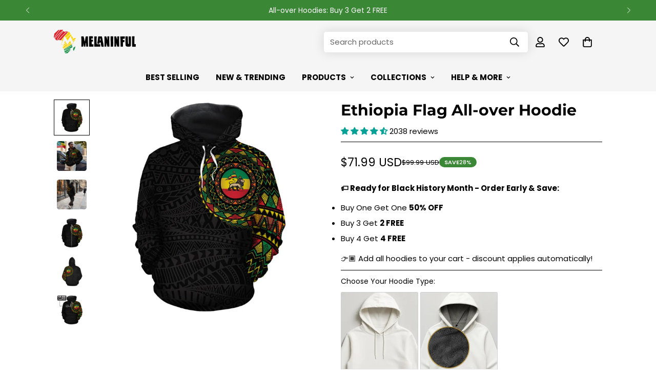

--- FILE ---
content_type: application/javascript; charset=utf-8
request_url: https://searchanise-ef84.kxcdn.com/preload_data.6U6E1J3L1V.js
body_size: 10378
content:
window.Searchanise.preloadedSuggestions=['men hoodie','all over hoodie','t shirt','malcolm x','tee shirt','men hoodies','zip hoodie','t shirts','bucket hats','women leggings','tee shirts','civil rights','women hoodies','wonder woman','civil rights leaders','men shirt','black king','juneteenth shirt','men shoes','zip hoodies','black queen','pan african','men sweatshirt','black panther','bedding set','women shirt','tank top','all shorts','black history','black power','african hoodie','all women','face mask','black women','dashiki hoodie','hip hop','egyptian hoodie','bob marley','mens hoodies','jersey shirt','jigsaw puzzles','cropped hoodie','malcolm x hoodie','joggers set','black wonder woman','black hoodie','martin luther king','door mat','men t shirt','polo shirt','water bottle','zip up hoodies','bomber jacket','tshirt for men','x shirt','one love','leggings set','ladies t-shirt','black cartoon','women sweatshirt','bedding sets','tupac hoodie','black father','women tshirt','dashiki men','wall art','hawaiian shirt','african art','hoodie and jogger set','phone case','black girl','king shirt','sweat pants','africa hoodie','all over hoodie for men','soft tee','melanin t-shirt','all over','ra egypt','area rugs','short set','ancient egypt','back pack','long sleeve shirt','african american flag','tank top and shorts set','civil rights leaders hoodie','huey freeman','long sleeve','sun shade','women hoodie','tank tops','men shorts','ankh hoodie','crewneck sweatshirt','high top sneakers','black inventors','for kids','black jesus','african map','zip up hoodie','x hoodie','we out','boondocks hoodies','mothers day','black lives matter','shirts men','huey newton','zip up','king hoodie','black pride','angela davis','fathers day','women apparel','unapologetically black','pull over hoodie','jogger set','jigsaw puzzle','canvas shoes','mens shirt','jersey shirts','water tracker bottle','the boondocks','wall canvas','hoodie zip','black fleece all-over hoodie','black hat','anubis hoodie','black ww','mens polo','marcus garvey','bomber jackets','black women hoodie','sweat shirt','black power hoodie','lion hoodie','mens hoodie','lion shirt','egypt hoodie','cartoon hoodie','tote bag','all-over hoodie','car seat covers','all-over hoodies','anubis collection','coffee mug','melanin hoodie','african shirt','vintage journal','women rompers','home decor','malcom x','jackson 5ive','womens apparel','harriet tubman','african tshirt','hip hop legends','cropped hoodie & leggings set','black history month','african pattern','queen hoodie','t shirts for men','shower curtains','aop tee','africa map','shirt tee','african print','pullover hoodie','black cartoons','auto sun shade','bucket hat','tupac hoodies','black woman','huey p newton','bob marley hoodie','men apparel','bed set','car accessories','all hoodie','black king shirt','malcolm x shirt','african shoes','men shirts','rosa parks','hoodies for women','short sets','personalized hoodie','men sweat suit','lunch bag','martin luther king hoodie','men hats','hoodies pullover','tee shirt women','ancient egyptian','soft tees','all hoodies','face shield','african hoodies','civil rights leader','women size','black panther party','root africa','hoodie dress','kid backpack','black nurse','women t shirt','kwanzaa decor','black fathers matter','pan african ankh','shower curtain','seat covers','track order','pan african hoodie','size 4xl','men pants','black man','premium hoodie','black kings','comforter sets','women clothing','eye of ra','i am the storm','egyptian shirt','polo shirts','fleece hoodie','shirt and short set','african american','my order','dashiki all-over','kids hoodie','men joggers','black fathers','black history hoodie','men tee shirt','proud family','hoodie and joggers set','size chart','black girl magic','black wall street','mens shorts','african mask','black queen shirt','elijah muhammad','man king shirt','super hero','to my son','black t-shirt','black shirt','pillow cover','black hoodies','i am a man hoodie','unisex long sleeve shirt','men t-shirt','civil rights hoodie','black superheroes','hats black','african shirts','black love','zip front hoodie','pullover for men','shorts set','black af','dr king','black and proud','black and white','crop hoodie','canvas art','black by popular demand','free ish','all product','pharaoh hoodie','sweat suit','mens hats','civil right','black king hoodie','africa shirt','crop top','mansa musa','jogging pants','to my','black inventions','mens shoes','sun shades','hawaiian shirt and shorts set','lion hoodies','daughter to mom','5xl for men','area rug','women shoes','african patchwork','women top','black matter','flo jo','v neck','world map','bed sheets','ankh symbol','oversize dress','black to be black tshirt','civil right leader','classic cap','book bag','batwing dress','t-shirt s','gift card','son to mom','men 5xl shirt','american flag','handmade all','ear ring','adinkra hoodie','to my daughter','wonder women','bob marley hoodies','pharaoh cosplay','man hoodie','men tee shirts','don\'t be t-shirt','mens shirts','black sweatshirt','red black','the hoodie','i am','hoodies for men','all over print hoodies','laundry basket','king and queen','biggie hoodie','crew neck sweatshirt','luggage cover','black man shirt','civil right leaders','womens hoodie','cropped hoodies','men’s hoodie','african fabric','couple shorts','hoodie with','direct to garment','hollow tank top','now hoodie','black and gold','x hoodies','ugly sweater','women sets','wood sign','black cartoons fleece all-over hoodie','hoodie set','muhammad ali','black mom','i didnt','bed sets','mud cloth','christmas ornaments','ancient african','print hoodies','back to school','womens hoodies','black all over','legging set','purple hoodie','all over hoodies','dad to daughter','hood with','mlk hoodie','car shade','floor mat','t shorts','hoodies and','red hoodies','black lives','christmas sweater','sweatshirt men','ethiopia hoodie','black t shirt','x t shirt','juneteenth hoodie','ra hoodie','african t shirt','king bedding','mens t shirts','racist punch','men clothing','africa hat','pull over','x t-shirt','music box','reze sneakers','muhammad all','womens shirt','jogger sets','shirt and','black women hoodies','because of them we can','dear racism','we hoodie','because of fleece','68 olympics hoodie','men hoodie set','africa t-shirt','wallet case','father\'s day','women tees','because of them hoodie','african print shirt','black wall streetwear','woman hoodies','black invention','new arrivals','black men','all my heroes','pan african flag','coffee mugs','dad to son','hoodies with','mom to son','mask for face','my orders placed','personalized mug','dont be salty','power images','black lives matter hoodie','68 olympics t-shirt','wonder woman leggings','malcom x hoodie','black queen hoodie','all products','colin kaepernick','civil rights movement','kids backpacks','water tracker','dear black girl','black fist','man hoodies','negus hoodie','women\'s hoodie','batwing pockets dress','black all','red hoodie','women shirts','moon lamp','civil rights moments','ugly sweatshirt','white hoodie','hoodie and joggers','tu pac','fresh prince','nwa hoodie','women t-shirt','our jewelry','black panther hoodies','hoodie appar','reggae one love','dashiki half hoodie','cartoon hoodies','king t-shirt','king and queen hoodie','men caps','comforter and bedding','love hoodie','by any means necessary','his & t','african women','africa hoodies','harriet tubman hoodie','african american hoodie','men top','the world most dangerous group','women dress','hoodie africa','good trouble','matching sets','know thyself','lion crown','our history','women dresses','sleeveless hoodie','black all over hoodie','christmas hoodie','civil rights leaders all-over hoodie','black aunties matter','dream but stay woke','all hats','african print hoodie','black leaders','dashiki shirt','map of africa','wall decor','shirt and shorts set','melanin monroe','hoodies men','black girl afro jigsaw puzzle','black flag','sweat shirts','egyptian hoodies','lunch bags','leather handbag','black wall','mens polo shirts','hoodie for men','i am a','kid hoodie','king man','car shades','african queen','to my mom','black card','hooded blanket','of africa','black history hoodies','old hoodie','nelson mandela','crew neck','from the','water bottle tracker','civil rights shirt','i am a man','malcolm x jersey','nah rosa parks','sherpa hoodie','iphone case','melani it','wonder woman hoodie','juneteenth flag','mom to daughter','seat cover','justice league','john lewis','don\'t be jealous','tshirt mens','button up','africa necklace','strong black educated blessed woman','king hoodies','auto shade','black tee shirts','hoodie with makes','more hoodies','black minds','pullover hoodies','panther africa','shoes for men','men jeans','pan africa','malcolm x sweatshirt','hoodie and legging set','all tee shirts','men sets','not hoodie','black dad','make t','kids hoodies','world map africa','men t shirts','anubis & bastet bedding set','mens t-shirt','full and','for women','black all-over hoodie','n w a','ankh shirt','without black women','tracker bottle','adinkra symbols','africa tshirt','eye of','pan ankh','huey newton hoodie','hoodie for women','travel bag','boondocks hoodie','for men','civil rights leaders shorts','custom face','super heroes','hawaiian shirts','the black man','x men','his and hers','for children','civil rights moments high top sneakers','women shorts','because of them','for mom','im blunt','women of','oversize dresses','african flag','egyptian queen','one love hoodie','sweatshirt for','civil rights bucket hat','god says','men footwear','black to be black','cotton hats','african king','his and her apparel set','map hoodie','beanie hat','pillow cases','hoodie sets','men’s hoodies','black teachers matter','women tee shirt','5x hoodie','malcolm x hoodies','unisex tee','civil rights shorts','hip hop legends all-over hoodie','women tee','shorts sets','black power shirt','baseball cap','try me','obama hoodie','sports bra','civil rights t shirt','african t-shirt','black girl afro','jesus was black t-shirt','one love products','ankh egypt','the hoodies','i am black history','all sweatshirt','america rich','womens tshirt','elijah muhammad all-over','x jersey','ugly christmas','black mothers matter','ethiopia flag','cause i\'m black','martin luther','jackson hoodie','hoodie with all on it','just melanin it','hoodie personalized','home shirt','hoodie for','jackie robinson','melanin pride','mother\'s day','black fleece hoodie','zipper hoodie','4xl hoodie','hoodie front','my black','black and famous','5xl t shirt','queen egypt','black mother','it make','mom to daughter loved more than you know vintage journal','egypt shirt','jogging set','printed dashiki','comforter set','nutrition facts','love thyself','marcus garvey hoodie','african shirt men','personalized option','african puzzles','black cartoon hoodie','eye of horus','high top','egyptian king','these hands','reversible bucket hat','black santa','all over print','riley freeman','ra shirt','women’s hoodies','pillow covers','black man king shirt','malcolm c','all for women','womens clothing','lion t-shirt','flag hoodie','mudcloth rugs','black teachers','customcat hoodie','head wrap','african hood','mouse pad','jewelry item','zip front hoodies','black t-shirts','shirt and shorts','kids backpack','ankh ring','joggers pants','laundry baskets','jesus was black','t shirt men','black girl planet','snug hoodie','lion king','women joggers','green hoodie','huey p','red black and green','tie dye','all your products','mens pants','black t','black t shirts','african american pride clothing','men tshirt','direct to garment t-shirt','sweatpants sweatpants','black power image','negus t-shirt','from the bottom','black power fist','zipper jacket','lion t shirt','we out t','africa tee shirt','hoodie and jogger sets','because of them we can hoodie','fbi files','african map map','hoodies require','african print t-shirt','all shoes','wallet phone','x hoodie zip','horus hoodie','malcolm x retro','half hood half holy all-over hoodie','dashiki hoodies','women hoo','sweatshirt black','fresh prince hoodie','yoga mat','top and','t shirt women','the black minds','melanin tshirt','summer collection','hoodie joggers','all my heroes have fbi files','hoodie with zip','black power images','from africa','womens leggings','fat albert','biggie t-shirt','black son','melanin queen','mens tee shirt','black american flag','for men and women','power african','auto shades','women set','melanin hoodies','without black','black mothers','women in','mens joggers sets','men sweatshirt hoodie','african american hoodies','fight back','educated black queen','hoodie and leggings','orders placed','easy e','egyptian hieroglyphs','note book','king sweatshirt','rasta lion','black sign language','car seats','black pride hoodie','super woman','matching hoodie','huey hoodie','know thy self','black panther hoodie','the x stripe jersey shirt','queen art','king queen','african sweatshirt','king and queen shirt','red black and red hoodie men','black aunties','martin luther king jr','shirt women','the to juneteenth','black father design','2 set men','unapologetic black','never underestimate a black king','ra egypt all-over hoodie','car sun shade','home p','dear racism i\'m not my grandparents t-shirt & hoodie','root africa all-over hoodie 1','i am a king','civil rights sweat shirt','6xl shirt','black women are','duvet cover','sneakers men','african leggings','hoodie & s','mens with','black history is world history','car seat','dont be jealous','fleece blanket','zip hoodie fleece','men\'s hats','black wonder woman hoodie','black mug','black nurse magic','women\'s apparel','huey freeman black power','men 5xl','black inventors t-shirt','black history sweatshirt','zip hood','no black','african patchwork 2','wonder woman shirt','pullover for women','hoodie on','black science matters','lion map','red black green','couple shirts','queen shirt','its in my dna','pocket dress','top and leggings','luggage covers','egyptian god','black women tee','african roots','mens sets','car seat cover','black tee','africa roots','african set','make not','mens 5x','plus size','africa american shirt','the storm','additional charge','ladies shirt','full hoodies','african women hoodie','stat black','pull over hoodies','a hoodie','hoodie jogger set','custom shirt','men\'s hoodies','men leggings','africa t shirt','melanin shirt and shorts','long sleeve t-shirt','pajamas set','men\'s shorts','garden flags','black and famous hoodie','t shirt all','african patchwork women rompers','black girl i am the storm','2 two set','for men & unisex','cotton shirt','handmade shirt','tee s','hoodie set for women','i not','africa and','men\'s hoodie','throw pillow','legging sets','am africa','you dont','black women tshirt','shango god','lip ryg','all cartoon','black h','ra t-shirt','black ish','size women','men hoodie melanin hoodie','men zip hoodie','customcat t shirt','bucket ha','ladies tee','unisex hoodie','to mom','ankh rug','bathroom shower curtain','queen size','black to be black t-shirt','african american hats','daughter to dad','summer dress','hawaiian set','woman art','hoodie and sweatshirt','drip shirt','black father matter','black man all over','hip ho','fight back huey newton 1966 t-shirt & hoodie','men short','women leggings sets','crop top hoodies','black jigsaw puzzles','kwanzaa ornaments','king and','sweat pant','men 6xl shirt','ancient african leaders','elephant hoodie dress','we the black','egyptian t shirt','ra egyptian','women sweat suit','black girl floral','black inventor','because of them fleece all-over hoodie','im saved','king size','dashiki shirts','had wrap','mens joggers','ra egypt cropped hoodie & leggings set','hoodie x','black business','like tupac t-shirt','black history shirts','my orders','tupac shakur','civil rights leaders t-shirt','his her','sports hoodie','soul of a king','mother day','sweatshirt mens','lion tshirt','ankh hoodies','black couple','tee shirts men','high waist','hoodies for','civil leaders','black jesus t-shirt','black x hoodie','black heroes','all shades','huey p newton hoodie','mens tshirt','black queen nutrition tshirt','civil rights shoes','egyptian bedding','sets x','men panther','juneteenth shirts','rasta hoodie','shipped in','power fist','unisex shirt','black father hoodie','black women t-shirts','black women in history','black art','african american shirt','black car','men’s shorts','personalized bottle','shirts for men','african men hoodie','mens tees','women mothers','woman shirt','t shirt for women','black shirts men','fleece hoodies','history shirt','at melaninful','hoodie and jogger','black layer','never apologize 2 t-shirt','women’s shirt','black sign','v-neck t-shirt','fleece blankets','african kente','purple and','women\'s wear','black woman hoodie','men’s t-shirt','direct-to-garment t-shirt & hoodie','men sweats','cotton hoodie','men\'s t shirt','men polo shirt','africa map hoodie','black women shirt','and son','black history shirt','beach towel','women women hoodies','lion of judah','mens clothing','educated black man','two piece','sweatshirt women','all over hoodie for','i have a dream','you can','african american t-shirts','hoodie black','african american hoodies for men','black power t-shirt','print sleeve','up shirt','men summer','men it shirt','linen shirts','straight outta compton','men egyptian hoodie','african root','dashiki color','all shirt','tee shorts set','table cloth','built by black history','personalized canvas','malcolm x t-shirt','zip us','soft hoodies','ww hoodie','tank top and legging set','customize your','t-shirt x','unapologetic hoodie','assata shakur','women clothing sets','baby clothing','tshirt for women','melanin women','hippie african','power to the people','shoes men','men shorts set','pan african shirt','women black history products','20 oz tumbler','lion of','hoodie legging set','huey freeman hoodie','hoodie zip up','elastic waistband','all jogging','im black','summer shorts','zip sweatshirt','african pattern art','african map hoodie','summer shirts','black and hoodie','they want our rhythm but not our blues','we out harriet','the pullover','rbg hoodie','i am the melanin','hand bag','dashiki joggers','clothing sets','ethiopia flag hoodie','x sweatshirt','hip hop graffiti','5xl shirt','hoodies with fleece','4xl zip hoodie','civil rights movement poster art','womens s','king t shirt','black queen tshirt','never apologize','blue hoodie','black t shorts','men hoodie no','women collection','roots africa','black is a color','black animated characters','im not my grandparents','civil rights tee shirt','african doormat','malcolm x joggers','women t shirts','and all','power hoodie','civil rights hoodies','zip african','custom hoodie','happy kwanzaa of 8 wood ornaments','it was all a dream','mens short sets','african american civil rights hoodie','4xl t-shirt','african for','black and gold hoodie','crop hoodies','cold me is','wife to husband','african pride all-over hoodie','printed dashiki color black all-over hoodie','mens apparel','african american women','68 olympics all-over hoodie','one love shirts','woman apparel','garden flag','men matching set','reggae leggings','boon docks','women history shirt','tiger pattern','black girl hoodies','black red hoodie','man king','african panther','gold pattern','mens jackets','ancient egypt hoodie','black girl hoodie','bastet hoodie','ww leggings','black man hoodies','men’s sweatpants','civil rights tshirt','black people','men\'s polo shirts','i am black history hood','men j','classic sweatshirt','hoodie jogger','tshirt for','black man hoodie','dashiki all over hoodie','never underestimate','women sneakers','tracking on order','bucket hat men','veteran 2 all-over hoodie','bed cover','warm hoodie','poster art','men’s shirt','black inventions all-over hoodie','african history','shango god crown','kaepernick kneel','music that makes us proud','shirts women\'s','ancient egypt god all-over hoodie','civil right movement','civil rights leaders shirt','mlk ft malcolm x','africa zip','nutrition facts dress','l women','africa all over','i wi','john carlos','women of hoodie','wall tapestry','clothing tee shirts','daughter book','sign up','the last','woman hoodie','sexy lips','dashiki set','im a king','men africa hoodie','5x mens hoodies','reversible hoodie','cropped hoodie and leggings','black air','hoodie with z','ankh necklace','sweat suits','the h','queen hoodies','luther king','orange hoodie','my king','dad to daughter journal','black history tshirts','hoodie front zipper','pullover hoodie dress','animal print','men sneakers','comfort set','egyptian for men','mens size','africa map t-shirt','decor pillow','women in history','female hoodies','am african','jogger suit','pop art','zip hoodie women','men zip up hoodies','they want our rhythm','pharaoh cosplay all-over hoodie','king sheets','say it loud i\'m black and i\'m proud','red tails','men jersey','black girl shirt','king out','men dashiki','tupac and biggie hoodie','tupac shirt','canvas wall','african fabric hoodie','jogging suit','rooting for everything black','african tote bag','african pattern 1','dna crown','hawaii shirt','wear for men','black nurse tee','personalized hoodies','juneteenth collection','orders hoodie','xl t shirt','zip up hoo','black cartoons all-over hoodie','his and apparel','now shorts','egypt collection','one love hat','men hoodie africa','car decor','black family','men zip','african american heroes','mens jeans','all my heroes have','african map t=shirt','men new hoodies','hoodie n sets','civil rights leaders 2','egyptian hieroglyphics','queen sheets','proud african american','neck tie','angela davis shirt','king man shirt','women tank tops','4xl & 5xl','oya hoodie','new hoodies','men tees','mens sweatpants','mudcloth rug','women products','allow tank','crop top hoodie','all over shirts','zip hoodie men','black and red hoodie','bad ass black queen','son to dad','african hoodies men','car sun','malcolm x shoes','african hoodies for men','poly shipped','hoodie civil rights','anubis all-over','cross shoulder shirt','malcolm hoodie','the boondocks hoodie','african mask hoodie','womens h','women tee shirts','power black','civil rights leaders tee shirt','man pan','bed sheet','civil rights joggers','women inventors','mlk jersey','print t shirt','man t-shirts','dashiki women','i to be','black zip hoodies','woman luggage','african american women hoodie','melanin hats','hat accessories','black pride shirts','sweat sent','african bedding','welcome mat','i am black and proud tee','black code','t s','african bag','dc africa','black girl planets','african dancers hoodie','these hand','ankh egypt 1 all-over hoodie','melanin tee shirts','personalized t shirt','cropped jersey shirt','dashiki all-over hoodie 10','melanin king','new men\'s zip up hoodies','women plus size','your t','mother in law','sheet set','sweatshirt hoodies','to my dad','child of god','bad girl','rosa parks tshirt','new black african hoodies','dark shirt','over size','black american','me hoodie','style hoodie','bucket style','women\'s clothing','queen t-shirt','blackity black black t-shirt & hoodie','matching sets men','fist hoodie','black wonder women','they not like us','black power images all-over hoodie','with pockets','sets men','aopt tee','queen bedding set','by any means','love all over hoodie','gye nyame','hoodie women','pride month','tee shorts','all over tshirt','t-shirt 4x','men\'s shoes','mens tank tops','with zipper','shorts shorts','hoodies and red','ugly christmas sweater','workout shorts','dashiki all over hoodie 5','grandma to granddaughter','i joggers','melanin and shirt','kiss me i\'m black','women jersey','sweatshirt with on','women\'s leggings','shipped hoodies','black dashiki','hip hop hoodies','juneteenth hat','self love','batwing pocket dress','hoodie joggers set','so so black','size 5x t-shirt','dashiki leggings','ra sweat shirt','she built it','best black','mens black history t-shirts','tee shirt black and','shorts and shorts','egyptian ra','hoodie men','crisscross tank','scorpio queen','fuck it','panther hoodie','footwear on','black powe','die shiki’s','house items','bob marley t-shirt','i can heather','men’s clothing','men hoodie sets','you are','t-shirt and shorts set','auto sun shades','africa print','father day','nah hoodie','african t shirts','ankh rugs','black aunt mug','new black hoodies','i hoodie','means for','tee men','anubis red','african kings','africa mask','i love black','jogger pants','black and','red black green hoodie','black lives matter tee','kid zip hoodie','know thyself hoodie','mens dashiki','car covers','black face mask','x tee shirt','rosa park','face masks','side hoodie','ankh joggers','back for','unisex t','black tee shirt','civil rights events','i\'m black','african map text','black women inventors','mens pullover','martin luther king shirts','children puzzles','r & b','design hoodies men','the black minds behind progress','for your wife','women american','door banner','5xl hoodie','king & queen','civil rights leade','the world\'s most dangerous group all-over hoodie','x hoodies and','educated black','the world\'s most dangerous group','civil rights pants','to hoodie pullover','one side','in my','backpacks for kids school kids','african symbols','shirt with on it','long sleeve tee','african bedding set','men hoodies zip','by any','car protect or','egyptian joggers','silver lion','ancient egyptian bedding set','all item','raise fist','women apparel hoodie','personalized t-shirt','black girl sunflower','egypt men','twill cap','ankh leggings','i\'m blunt','zip hoodies men','men\'s fleece','tiger hoodie','tommie smith','make tee shirt','afro girl','black history tee shirts','women\'s shirts','yard sign','they wa','womens products','black proud t-shirt','tee shir','shorts shirts','black men\'s tees','over hoodie and joggers set','justice league hoodie','black lion','soft tee shirts','black girls','started from the bottom','frederick douglas','black history t shirt','women joggers set','cartoon shoes','mansa musa hoodie','black father\'s t shirts','i tried to be quiet','black mixed with black','men t','black science','queen of','woman of','because of','our history started before slavery','bob marley shirt','black king art','afro hoodie','wood signs','she is','i am black','black history t-shirts','shirt button','map africa hoodie','power inside','black women leaders','black women shirts','basketball jersey','the eye of ho','wallet case iphone 8 plus','did you call first','say it loud','love tshirt','reggae hoodies','african king all over','african american flag 2','black super hero','black king\'s time shorts','men tank top','african women inventors all-over hoodie','tee shirts women\'s','black egyptian','unisex t shirt','egyptian woman','john lewis good trouble','sweat top','crop top hoodie and leggings','and black t shirts','music hoodie','being black','black african','anubis shirt','im so black','im not','bed comforter','i can\'t breathable','track package','women power','juneteenth for women','africa t','jogging sets','unapologetically black t-shirt','seat suitable','the jackson','all power to the people','african american bucket hats','dashiki all-over hoodie','do the right thing','sheet sets','malcom x shirt','t-shirt women','black print','men 5xl men\'s','african colors hoodie','all leggings','long tee','t shirts men','the real','round puzzle','negus and','women women','men king hoodie','african american women shirt','king all over hoodie','glass phone case','all black','laptop sleeve','know your worth','not to day','red green','all hat','bathroom set','im blackety black','men african king hoodie','civil rights hat','mens zip up hoodies','black shirts','egypt hoodies','african print leggings','african joggers','mens tshirts','mother to daughter','ladies sweatshirt','men sweat pants','crisscross dress','african american sports','bucket hat with','i am black history every','ankh t shirt','men hoodie suit','static shock','african lion','black live','women on hoodies','new hoodie','original hoodie','pro black','women hoodie jogger set','birthday shirts','black african hoodies','black hats','female sets','dashiki t-shirt','black superheroes t-shirt','show all products','68 olympics fleece all-over hoodie and joggers set','joggers for','rap stars all-over hoodie','dashiki all over','back packs','african symbol','linen shirt','top sets','all men','black history month hoodie','personalized dashiki jersey shirt','men\'s tees','african soul','personalized bedding','t-shirt t-shirt','m power','black uncles matter','born in','african design','the black tee shirt','bathroom sets','personalized african soul jersey shirt','lion sweatshirt','man shirt','5xl tee shirt','free.ish since 1865 hoodie','of africa t-shirts','green shirt','i you','men new','tee shirt and','the boondocks hoodies','martin hoodie','long hoodie','men joggin sets','black planet','african art wall','ww shirt','christmas ornament','malcolm x t shirt','5 xl shirts','always my','woman pullover','civil rights leaders bucket hat','mothers day gift','african short','kid t-shirt','black to black','hip hop legends 2','to my husband','women’s tee shirt','lion tee','tee for','all necklaces','africa shoes','aop hoodie','only can','leggings with','hoodie and sets','panther african','pattern hoodie','black is beautiful hoodie','african dress','hoodies mens','anubis pattern','head scarf','ancient egyptian bedding','hoodie pullover','gift for mom','hoodies black matter','a badass black king shirt','nipsey hussle','kwanzaa poster','to my wife','kufi hat','i\'m not my','african american tee shirts','african art t-shirts','hoodie queen','women sweatshirt hoodies','dashiki sweatshirt','i phone','and the black','mugshot hoodie','lion map shirt','egyptian man','shirt black','african pride','dream but stay woke martin luther king','black panther clothing','work out','all tee','out fit','african car','africa pants','crop hoodie leggings','hollow tank','hoodies women','don\'t be salty','high tops','bad boys','stay woke','african pattern hoodie','room decor','black history clothing','black love hoodies','pillow case','black king tshirt','american flag shirt','mx power','soft bold','jogging and','sleeveless tops for women','i my','make it make','history didn\'t with','dont be tee shirt','civil right moments','men’s set','african painting','tee shirts and shorts set','bathing dress','zip up or hoodies','personalized backpack','history with','blackety black','day items','women tank top','without black people','black panther party hoodie','black father t-shirt','art work','don\'t be salty t-shirt','had strap','ucket hats','women pride tees','my hero','keep your heart','jogger and hood','king lion','men egypt','mens 5x hoodie','tumbler 30oz','anubis all over hoodie','neck wear','power to the people hoodie','anubis bedding set','men tee','black beauty','tupac t-shirt','hoodie sweatshirt','africa print all over','king black','egyptian hoodie men\'s','tops for','crown shirt','black is beautiful','black african hoodie','sweat set','all jackets','panther africa all-over hoodie','personalized jersey','men jackets','poster high','mother’s day','beach short','men summer set','i\'m black every day of the week shirt','his and','men african clothing','juneteenth women','raised fist','men hoodie black','red and black','african legging and top','without black inventors','5 t shirt','melanin shipping','dna tee shirt','boondocks sweatshirt','power inside flag','black jacket','brown hoodie','im rooting for everything black','book bags','cropped hoodie set','mugs hot','because of hoodie','black queen sexy lips t-shirt','never under','civil rights movement hoodies','hoodie hoodie','educated black nurse','black power newspaper','every shade slays','wonder woman phone case','men\'s tee shirts','dashiki top','birthday hoodie','malcolm x hoodie men','hoodie of black powerpuff','black queen t shirt','civil rights leaders pants','africa root','your t-shirt','dr king hoodie','your super','handmade all hoodie','x hat','night stand','for son','power all over hoodie','black cartoon characters fleece all-over hoodie','jackson 5 hoodie','we out harriet tubman','print shirts','the flag','t shirt africa','print hoodie','plus size women','sweatshirt panther','beddi g','ase tee shirt','mom shirt','honorable elijah','women legging','baseball jersey','hip hop legends t shirt','fitness shorts','hood design','sweatshirt crewneck','ancient egypt god','68 olympics all-over zip hoodie','hip hop legends shirt','men set','african hats','lion tees','never apologize for being black','american flag hoodie','shirt for','couple hoodies','father’s day','black history 24','ladies apparel','pan african bedding','ankh ankh','beanie hats','james baldwin','african the am','room curtains','africa joggers','superheroes hoodie','shirts l','green and hoodie','girl hoodie','black woman hoodies','the x stripe','men summer sets','black gold','black joggers','black power flag','african shorts','african hoodie & sweatshirt','melanin power','shirts t','husband to wife','american hoodie','malcolm and','5x t shirt','necklace set','zip hoodie set','aop t-shirts','black superman','real women','wall flag','hoodies cartoon','for my son','african tee','men african shirt','father to son','black girl art','the spirit of africa','dad to','women apparel hoodies','malcolm x shirts','custom name','black ww rbg','truth hoodie','black shorts','cropped hoodie leggings','mens tee','tupac puzzle','ankh tshirt','unapologetically dope','women\'s hoodie africa','is your super','black history shoes','black gir','most dangerous','hoodie top and','men hoodie and melanin','our history is not only','sleeve shirt','print africa','hip hop 2','winter warmth','black super heroes','king and queen hoodies','wakanda hoodie','men and top','68 olympics bomber jacket','hip and hop hoodies','hip hop hoodie','women\'s leggings sets','it mug','i am my','dashiki zip hoodie','ankh hoodie for women','boho bag','new age','mens sweatshirt','all of my heroes','mens civil rights','queen sweatshirt','flag american','white brown','strong black','black kings shirt','button up shirts','shirt for men','women african','zip style hoodies','mens accessories','black ww2 jigsaw puzzle','i\'m the','huey shirt','mens sweat pants','power of love','kids products','every shade slays melanin','men\'s matching','mlk shirts','cropped hoodie and legging set','riley hoodie','black queen mug','african colo','blue and','storm hoodie','african king hoodie','civil rights sneakers','if your a man','workout for','hoodie egypt','strong black woman','black teachers matter t shirt','women jackets','i am who i am','men zip up','birthday may','women black hoodie','short s','sunflower shirt','civil rights leaders sweatshirt','little boy','valentine\'s day collection','long sleeve shirts','women queen zip hoodie','of horus all','dr martin luther king','huey t-shirt','hoodies african','pride fist','all that','his and her t-shirt','make racist afraid','men polo','civil rights leader shorts','zip front','juneteenth tee shirts','lion of hoodie','silver jewelry','out fits','black wallet','black resist','size for women','personalized all-over hoodie','malcolm apparel','heroes hoodie','black man king','shirt and short','women jersey shirt','jersey shorts','men long','bed sheet sets','civil rights leggings','civil leader','black hood','ra egypt fleece all-over hoodie','all over t shirts','african mudcloth','hoodie leggings set','refill paper','high top sneaker','top hoodie','africa is home','inspiring quotes','crop hoodie and','purple and hoodie','printed hoodie','i was a','for daughter','black art batwing dress','women’s t','black power all over','canvas shoe','dad to son journal','black american heritage','egypt leggings','pharaoh shirt','men hoodie africa print','african american sweatshirt','all my','but stay','hoodie legging','dashiki jogger','black power hoodies','black mask','lion africa','daughter to grandpa','black business t-shirt','2xl africa','men king hoodies','egyptian symbols gold','stretch for','black civil leaders','men sw','fathers day shirt','black panther hat','all power','african tops','black educated and petty','african king shirt','blessed woman','to dad','leggings 3xl','kente hoodie','hip hop shorts','anubis pattern in red','the eye','car mats','woman clothing','black puzzles','black unicorn','shirts for women','pullover hoodie men','women african suit','african print hawaiian linen shirt','raise fist doormat','black cartoon bucket hat','sleeveless summer','women onesie'];

--- FILE ---
content_type: application/javascript; charset=utf-8
request_url: https://searchanise-ef84.kxcdn.com/templates.6U6E1J3L1V.js
body_size: 3218
content:
Searchanise=window.Searchanise||{};Searchanise.templates={Platform:'shopify',StoreName:'Melaninful',AutocompleteLayout:'multicolumn_new',AutocompleteStyle:'ITEMS_MULTICOLUMN_LIGHT_NEW',AutocompleteDescriptionStrings:0,AutocompleteSuggestionCount:2,AutocompleteCategoriesCount:2,AutocompletePagesCount:0,AutocompleteItemCount:6,AutocompleteSuggestOnSearchBoxEmpty:'Y',AutocompleteShowProductCode:'N',AutocompleteShowRecent:'Y',AutocompleteShowMobileWidget:'N',AutocompleteShowMoreLink:'Y',AutocompleteIsMulticolumn:'Y',AutocompleteTemplate:'<div class="snize-ac-results-content"><div class="snize-results-html" style="cursor:auto;" id="snize-ac-results-html-container"></div><div class="snize-ac-results-columns"><div class="snize-ac-results-column"><ul class="snize-ac-results-list" id="snize-ac-items-container-1"></ul><ul class="snize-ac-results-list" id="snize-ac-items-container-2"></ul><ul class="snize-ac-results-list" id="snize-ac-items-container-3"></ul><ul class="snize-ac-results-list snize-view-all-container"></ul></div><div class="snize-ac-results-column"><ul class="snize-ac-results-multicolumn-list" id="snize-ac-items-container-4"></ul></div></div></div>',AutocompleteMobileTemplate:'<div class="snize-ac-results-content"><div class="snize-mobile-top-panel"><div class="snize-close-button"><button type="button" class="snize-close-button-arrow"></button></div><form action="#" style="margin: 0px"><div class="snize-search"><input id="snize-mobile-search-input" autocomplete="off" class="snize-input-style snize-mobile-input-style"></div><div class="snize-clear-button-container"><button type="button" class="snize-clear-button" style="visibility: hidden"></button></div></form></div><ul class="snize-ac-results-list" id="snize-ac-items-container-1"></ul><ul class="snize-ac-results-list" id="snize-ac-items-container-2"></ul><ul class="snize-ac-results-list" id="snize-ac-items-container-3"></ul><ul id="snize-ac-items-container-4"></ul><div class="snize-results-html" style="cursor:auto;" id="snize-ac-results-html-container"></div><div class="snize-close-area" id="snize-ac-close-area"></div></div>',AutocompleteItem:'<li class="snize-product ${product_classes}" data-original-product-id="${original_product_id}" id="snize-ac-product-${product_id}"><a href="${autocomplete_link}" class="snize-item" draggable="false"><div class="snize-thumbnail"><img src="${image_link}" class="snize-item-image ${additional_image_classes}" alt="${autocomplete_image_alt}"></div><span class="snize-title">${title}</span><span class="snize-description">${description}</span>${autocomplete_product_code_html}${autocomplete_product_attribute_html}${autocomplete_prices_html}${reviews_html}<div class="snize-labels-wrapper">${autocomplete_in_stock_status_html}${autocomplete_product_discount_label}${autocomplete_product_tag_label}${autocomplete_product_custom_label}</div></a></li>',AutocompleteMobileItem:'<li class="snize-product ${product_classes}" data-original-product-id="${original_product_id}" id="snize-ac-product-${product_id}"><a href="${autocomplete_link}" class="snize-item"><div class="snize-thumbnail"><img src="${image_link}" class="snize-item-image ${additional_image_classes}" alt="${autocomplete_image_alt}"></div><div class="snize-product-info"><span class="snize-title">${title}</span><span class="snize-description">${description}</span>${autocomplete_product_code_html}${autocomplete_product_attribute_html}<div class="snize-ac-prices-container">${autocomplete_prices_html}</div><div class="snize-labels-wrapper">${autocomplete_in_stock_status_html}${autocomplete_product_discount_label}${autocomplete_product_tag_label}${autocomplete_product_custom_label}</div>${reviews_html}</div></a></li>',AutocompleteResultsHTML:'<div style="text-align: center;"><a href="#" title="Exclusive sale"><img src="https://www.searchanise.com/images/sale_sign.jpg" style="display: inline;" /></a></div>',AutocompleteNoResultsHTML:'<p>Sorry, nothing found for [search_string].</p><p>Try some of our <a href="#" title="Bestsellers">bestsellers →</a>.</p>',LabelAutocompleteSku:'SKU',ResultsShow:'Y',ResultsItemCount:16,ResultsShowActionButton:'N',ResultsFlipImageOnHover:'N',ResultsDescriptionStrings:0,ResultsUseAsNavigation:'templates',ResultsShowProductDiscountLabel:'Y',ResultsColorOptionType:'image',SmartNavigationDefaultSorting:'sales_amount:desc',ShowBestsellingSorting:'Y',ShowDiscountSorting:'Y',LabelResultsSku:'SKU',ResultsTagLabels:{"27550":{"label_id":27550,"product_tag":"new arrivals","format":"text","type":"text","text":"New","bg_color":"4CAE06","text_color":"FFFFFF","image_type":"new","image_url":null,"position":"top-left"},"34710":{"label_id":34710,"product_tag":"best-label","format":"text","type":"text","text":"Best Seller","bg_color":"da3f3f","text_color":null,"image_type":"new","image_url":null,"position":"top-left"}},ResultsCustomLabels:{"27550":{"label_id":27550,"product_tag":"new arrivals","format":"text","type":"text","text":"New","bg_color":"4CAE06","text_color":"FFFFFF","image_type":"new","image_url":null,"position":"top-left"},"34710":{"label_id":34710,"product_tag":"best-label","format":"text","type":"text","text":"Best Seller","bg_color":"da3f3f","text_color":null,"image_type":"new","image_url":null,"position":"top-left"}},ResultsManualSortingCategories:{"all-over-hoodie":"87849533497","joggers":"104390328377","new-arrivals":"155904278585","juneteenth-collection":"267399823525","back-to-school-collection":"273688854693","kid-backpacks":"274454315173","black-history-month-collection":"280545951909","kid-lunch-bag-collection":"286029414565","christian-collection":"286606459045","black-leaders-collection":"288631881893","new-releases":"291028041893","all-my-heroes-have-fbi-files-design":"294639534245","the-real-gs-design":"294639567013","a-to-z-of-black-heroes-design":"294639632549","african-culture-design":"294727385253","snug-hoodie":"295135051941","prideful-hoodie-footwear-matching-set":"296003174565","black-pride-bomber-jacket-joggers-matching-set":"296499052709","civil-rights-leaders-hoodie-collection":"296848326821","black-history-month":"298305192101","civil-rights-icons-design":"298392486053","civil-rights-movement-hoodie-collection":"316952314021","black-power-message-hoodie-collection":"316952805541","black-brilliance-hoodie-collection":"316953690277","african-culture-hoodie-collection":"316956377253","new-arrivals-hoodie-1":"317395304613","mothers-day-2025":"320376406181","hawaiian-shirt-1":"322746810533","new-trending":"323212935333"},CategorySortingRule:"searchanise",EnableShopifyMultiCurrency:'Y',ShopifyMarketsSupport:'Y',ShopifyLocales:{"en":{"locale":"en","name":"English","primary":true,"published":true}},ShopifyRegionCatalogs:{"US":["30107336869"],"VE":["51806404773"],"UY":["51806404773"],"SR":["51806404773"],"PE":["51806404773"],"PY":["51806404773"],"GY":["51806404773"],"GF":["51806404773"],"FK":["51806404773"],"EC":["51806404773"],"CO":["51806404773"],"CL":["51806404773"],"BQ":["51806404773"],"BR":["51806404773"],"BO":["51806404773"],"AR":["51806404773"],"GS":["51806404773"],"TF":["51806404773"],"WF":["51806404773"],"VU":["51806404773"],"TV":["51806404773"],"TO":["51806404773"],"TK":["51806404773"],"TL":["51806404773"],"SB":["51806404773"],"WS":["51806404773"],"PN":["51806404773"],"PG":["51806404773"],"NF":["51806404773"],"NU":["51806404773"],"NZ":["51806404773"],"NC":["51806404773"],"NR":["51806404773"],"KI":["51806404773"],"PF":["51806404773"],"FJ":["51806404773"],"CK":["51806404773"],"AU":["51806404773"],"MX":["51806404773"],"CA":["51806404773"],"VA":["51806404773"],"GB":["51806404773"],"UA":["51806404773"],"TR":["51806404773"],"CH":["51806404773"],"SE":["51806404773"],"SJ":["51806404773"],"ES":["51806404773"],"SI":["51806404773"],"SK":["51806404773"],"RS":["51806404773"],"SM":["51806404773"],"RO":["51806404773"],"RE":["51806404773"],"PT":["51806404773"],"PL":["51806404773"],"NO":["51806404773"],"NL":["51806404773"],"ME":["51806404773"],"MC":["51806404773"],"MD":["51806404773"],"YT":["51806404773"],"MT":["51806404773"],"MK":["51806404773"],"LU":["51806404773"],"LT":["51806404773"],"LI":["51806404773"],"LV":["51806404773"],"XK":["51806404773"],"JE":["51806404773"],"IT":["51806404773"],"IM":["51806404773"],"IE":["51806404773"],"IS":["51806404773"],"HU":["51806404773"],"GG":["51806404773"],"GP":["51806404773"],"GL":["51806404773"],"GR":["51806404773"],"GI":["51806404773"],"DE":["51806404773"],"GE":["51806404773"],"FR":["51806404773"],"FI":["51806404773"],"FO":["51806404773"],"EE":["51806404773"],"DK":["51806404773"],"CZ":["51806404773"],"CY":["51806404773"],"HR":["51806404773"],"BG":["51806404773"],"BA":["51806404773"],"BE":["51806404773"],"BY":["51806404773"],"AT":["51806404773"],"AM":["51806404773"],"AD":["51806404773"],"AL":["51806404773"],"AX":["51806404773"],"UM":["51806404773"],"TC":["51806404773"],"TT":["51806404773"],"VC":["51806404773"],"PM":["51806404773"],"MF":["51806404773"],"LC":["51806404773"],"KN":["51806404773"],"BL":["51806404773"],"SX":["51806404773"],"PA":["51806404773"],"NI":["51806404773"],"MS":["51806404773"],"MQ":["51806404773"],"JM":["51806404773"],"HN":["51806404773"],"HT":["51806404773"],"GT":["51806404773"],"GD":["51806404773"],"SV":["51806404773"],"DO":["51806404773"],"DM":["51806404773"],"CW":["51806404773"],"CR":["51806404773"],"KY":["51806404773"],"VG":["51806404773"],"BM":["51806404773"],"BZ":["51806404773"],"BB":["51806404773"],"BS":["51806404773"],"AW":["51806404773"],"AG":["51806404773"],"AI":["51806404773"],"YE":["51806404773"],"UZ":["51806404773"],"AE":["51806404773"],"TM":["51806404773"],"TJ":["51806404773"],"TW":["51806404773"],"LK":["51806404773"],"KR":["51806404773"],"SG":["51806404773"],"SA":["51806404773"],"RU":["51806404773"],"QA":["51806404773"],"PH":["51806404773"],"PS":["51806404773"],"PK":["51806404773"],"OM":["51806404773"],"MM":["51806404773"],"MN":["51806404773"],"MV":["51806404773"],"MY":["51806404773"],"MO":["51806404773"],"LB":["51806404773"],"KG":["51806404773"],"KW":["51806404773"],"KZ":["51806404773"],"JO":["51806404773"],"JP":["51806404773"],"IL":["51806404773"],"IQ":["51806404773"],"ID":["51806404773"],"HK":["51806404773"],"CC":["51806404773"],"CX":["51806404773"],"CN":["51806404773"],"BN":["51806404773"],"IO":["51806404773"],"BT":["51806404773"],"BD":["51806404773"],"BH":["51806404773"],"AZ":["51806404773"],"AF":["51806404773"],"ZW":["51806404773"],"ZM":["51806404773"],"EH":["51806404773"],"UG":["51806404773"],"TN":["51806404773"],"TA":["51806404773"],"TG":["51806404773"],"TZ":["51806404773"],"SD":["51806404773"],"SH":["51806404773"],"SS":["51806404773"],"ZA":["51806404773"],"SO":["51806404773"],"SL":["51806404773"],"SC":["51806404773"],"SN":["51806404773"],"ST":["51806404773"],"RW":["51806404773"],"NG":["51806404773"],"NE":["51806404773"],"NA":["51806404773"],"MZ":["51806404773"],"MA":["51806404773"],"MU":["51806404773"],"MR":["51806404773"],"ML":["51806404773"],"MW":["51806404773"],"MG":["51806404773"],"LY":["51806404773"],"LR":["51806404773"],"LS":["51806404773"],"KE":["51806404773"],"GW":["51806404773"],"GN":["51806404773"],"GH":["51806404773"],"GM":["51806404773"],"GA":["51806404773"],"ET":["51806404773"],"SZ":["51806404773"],"ER":["51806404773"],"GQ":["51806404773"],"EG":["51806404773"],"DJ":["51806404773"],"CI":["51806404773"],"CD":["51806404773"],"CG":["51806404773"],"KM":["51806404773"],"TD":["51806404773"],"CF":["51806404773"],"CV":["51806404773"],"CM":["51806404773"],"BI":["51806404773"],"BF":["51806404773"],"BW":["51806404773"],"BJ":["51806404773"],"AC":["51806404773"],"AO":["51806404773"],"DZ":["51806404773"]},StickySearchboxPosition:'bottom-left',PriceSource:'min_variant',ColorsCSS:'.snize-ac-results .snize-description { color: #9D9D9D; }div.snize-ac-results.snize-ac-results-mobile .snize-description { color: #9D9D9D; }.snize-ac-results span.snize-discounted-price { color: #C1C1C1; }.snize-ac-results .snize-attribute { color: #9D9D9D; }.snize-ac-results .snize-sku { color: #9D9D9D; }.snize-ac-results.snize-new-design .snize-view-all-link { background-color: #4CAE06; }.snize-ac-results.snize-new-design .snize-nothing-found .snize-popular-suggestions-view-all-products-text { background-color: #4CAE06; }div.snize li.snize-product span.snize-title { color: #0288D1; }div.snize li.snize-category span.snize-title { color: #0288D1; }div.snize li.snize-page span.snize-title { color: #0288D1; }div.snize div.slider-container.snize-theme .back-bar .pointer { background-color: #0288D1; }div.snize ul.snize-product-filters-list li:hover span { color: #0288D1; }div.snize li.snize-no-products-found div.snize-no-products-found-text span a { color: #0288D1; }div.snize .snize-button { background-color: #0288D1; }#snize-modal-product-quick-view .snize-button { background-color: #0288D1; }#snize-search-results-grid-mode li.snize-product { border-color: #EEEEEE; }#snize-search-results-list-mode span.snize-thumbnail { border-color: #EEEEEE; }#snize_results.snize-mobile-design #snize-search-results-grid-mode li.snize-product { border-color: #EEEEEE; }',CustomCSS:'.nav .search__results {display: none !important;}#snize-search-results-grid-mode li.snize-product {    min-width: 250px;}div.snize ul.snize-product-size-filter li label .snize-size-filter-checkbox>span {    width: 105%;}#snize-modal-mobile-filters-dialog div.snize-product-filters-buttons-container button.snize-product-filters-show-products {    background-color: #4CAE06;}',CustomJS:'document.addEventListener(\'Searchanise.Loaded\',function(){(function($){$(document).on(\'Searchanise.AutocompleteUpdated\',function(){if($(window).innerWidth()<1023){$(\'.snize-ac-results-columns\').prepend($(\'#snize-ac-items-container-1\').parents(\'.snize-ac-results-column\'));$(\'.snize-ac-results-columns\').prepend($(\'#snize-ac-items-container-4\'))}})})(window.Searchanise.$)})'}